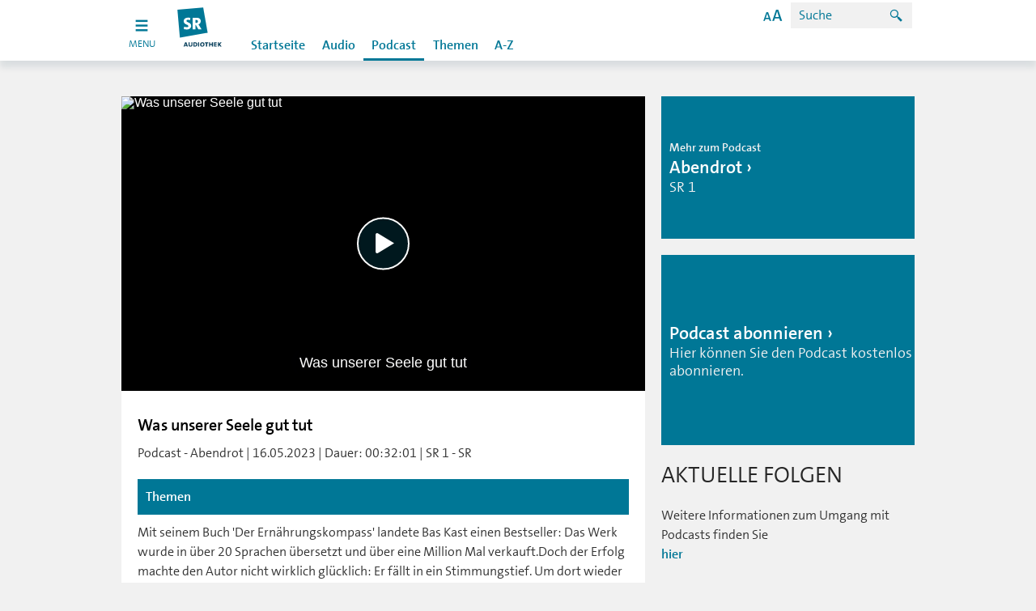

--- FILE ---
content_type: text/html; charset=UTF-8
request_url: https://www.sr-audiothek.de/index.php?seite=7&id=30587&tbl=pf
body_size: 8663
content:
	<!doctype html>
<html xmlns="http://www.w3.org/1999/xhtml">
  <head lang="de" prefix="og: http://ogp.me/ns# fb: http://ogp.me/ns/fb#"> 
    <meta charset="UTF-8"> 
    <meta content="IE=edge" http-equiv="x-ua-compatible"> 
    <meta content="width=device-width, initial-scale=1, user-scalable=no" name="viewport"> 
    <meta content="SR Audiothek  :: Was unserer Seele gut tut" lang="de" name="DC.title"> 
    <meta content="Saarländischer Rundfunk" name="DC.creator"> 
    <meta content="01.09.2020" name="DC.date"> 
    <meta content="Zu Gast im 'SR 1 Abendrot-Talk' ist Bas Kast. Im Gespräch mit Moderatorin Jessica Werner erklärt der Wissenschaftsjournalist und Autor, was wir selbst dafür tun können, um (wieder) in die innere Balance zu finden." lang="de" name="DC.description"> 
    <meta content="de" name="DC.language"> 
    <meta content="Text" name="DC.type"> 
    <meta content="de_DE" name="og:locale"> 
    <meta content="SR Audiothek  :: Was unserer Seele gut tut" name="og:title"> 
    <meta content="article" name="og:type"> 
    <meta content="/index.php" name="og:url">
    <link rel="stylesheet" href="/sr/static/css/index.css?20240429" type="text/css">
    <link rel="stylesheet" href="/sr/static/css/vendors~index.css?20240429" type="text/css">
    <link rel="stylesheet" href="css/bugfix.css?1" type="text/css">
    <link rel="stylesheet" href="css/mediathek.css?1" type="text/css">
    <link type="text/css" href="css/styles_pcast.css" rel="stylesheet" /><!-- Additional Stylesheet for Podcasts -->
	<title>SR-Audiothek.de: Was unserer Seele gut tut</title>
	<meta property="og:image" content="https://sr-mediathek.de/img/sendungen/SR1_AB_P~_v-sr_Square_626.jpg"/>
	<meta property="og:type" content="video" />
	<meta property="og:description" content="Zu Gast im 'SR 1 Abendrot-Talk' ist Bas Kast. Im Gespräch mit Moderatorin Jessica Werner erklärt der Wissenschaftsjournalist und Autor, was wir selbst dafür tun können, um (wieder) in die innere Balance zu finden." />
	<meta property="og:video" content="https://www.sr-mediathek.de/player/GLVideoPlayer-FB.swf?js_skin=https://www.sr-mediathek.de/player/conf/skin/skin_sr_demand.glsd&plugin_atinternet=https://www.sr-mediathek.de/player/ATInternetAS3Tagging.swf&js_playlist=https://www.sr-mediathek.de/genPLv1-6_fb.php?id=30587&atinternet_conf=https://www.sr-mediathek.de/XiTiTag.xml" />
	<meta property="og:video:type" content="application/x-shockwave-flash" />
	<meta property="og:video:width" content="512" />
	<meta property="og:video:height" content="288" />
	<meta property="og:url" content="https://www.sr-audiothek.de/index.php?seite=7&id=30587&tbl=pf" />
	<meta property="og:site_name" content="SR" />
	<meta property="og:title" content="SR Mediathek :: Was unserer Seele gut tut"/>
	<link rel="apple-touch-icon-precomposed" href="/img/touch_icon_144_2.png" />
	<link rel="image_src" type="image/jpeg" href="https://sr-mediathek.de/img/sendungen/SR1_AB_P~_v-sr_Square_626.jpg" />
    <script type="text/javascript">
     
    var mediaURLs = ['https://storage01.sr.de/podcast/SR1_AB_P/deleted/SR1_AB_P_30587_20230516_073729.mp3'];    var mediaTitles = ['Was unserer Seele gut tut'];
    var mediaThumbs = ['https://sr-mediathek.de/img/sendungen/SR1_AB_P~_v-sr_Square_626.jpg'];
    var playerId = 'player30587';
    </script>

			<style>
		.article__player img, .article__player picture {
			position: relative;
		}
		</style>
				
        <script>
            (function() {
            		if ("-ms-user-select" in document.documentElement.style && navigator.userAgent.match(/IEMobile\/10\.0/)) {
            			var msViewportStyle = document.createElement("style");
            			msViewportStyle.appendChild(
            					document.createTextNode("@-ms-viewport{width:auto!important}")
            			);
            			document.getElementsByTagName("head")[0].appendChild(msViewportStyle);
            		}
            	})();
        </script>
        <script>
            (function() {
            			try
            			{
            				// check local storage for first visit
            				// if no first visit, than hide channels
            				if (window.localStorage.hasOwnProperty("firstVisit"))
            				{
            					window.document.documentElement.classList.add("no-first-visit");
            				}
            			}catch(e){
            				console.warn("maybe cookies are blocked in your browser settings", e);
            			}
            		})();
        </script>
      <script type="text/javascript" src="/sr/static/js/optout-tracking.js"></script>
</head>
<body class="sr no-js">        <header>
            <nav>
                <div class="navigation navigation--sr">
                    <ul class="skiplinks">
                        <li><a title="[ALT + 1]" accesskey="1" href="#">Hauptnavigation</a>
                        </li>
                        <li><a title="[ALT + 2]" accesskey="2" href="#">Zum Inhalt</a>
                        </li>
                        <li><a title="[ALT + 5]" accesskey="5" href="#">Zur Suche</a>
                        </li>
                        <li><a title="[ALT + 6]" accesskey="6" href="#">Zum Seitenanfang</a>
                        </li>
                    </ul>
                    <div class="toggle-button_wrapper">	<a href="index.php" class="toggle-button open">
	            		<span class="toggle-icon open">
	            			<svg id="burger-icon1" xmlns="http://www.w3.org/2000/svg" x="0px" y="0px"
	            				 width="18px" height="18px" viewbox="0 0 22 22" enable-background="new 0 0 18 18">
	            				<!-- SVG looks blurry on some mobile browsers (android native for example) - With a text tag within the svg renders sharp -->
	            				<text transform="matrix(1 0 0 1 7.1079 13.5215)" opacity="0" font-family="'MyriadPro-Regular'" font-size="12">a</text>
	            				<g>
	            					<rect class="toggle-icon__rect" height="3" width="18" fill="white" x="2" y="2"></rect>
	            					<rect class="toggle-icon__rect" height="3" width="18" y="9" fill="white" x="2"></rect>
	            					<rect class="toggle-icon__rect" height="3" width="18" y="16" fill="white" x="2"></rect>
	            				</g>
	            			</svg>
	            		</span>

	            		<!-- only visible for mobile devices, because css animated svg's are not supported -->
	            		<span class="toggle-icon close">
	            			<svg id="burger-icon2" xmlns="http://www.w3.org/2000/svg" x="0px" y="0px"
	            				 width="18px" height="18px" viewbox="0 0 22 22" enable-background="new 0 0 18 18">
	            				<!-- SVG looks blurry on some mobile browsers (android native for example) - With a text tag within the svg renders sharp -->
	            				<text transform="matrix(1 0 0 1 7.1079 13.5215)" opacity="0" font-family="'MyriadPro-Regular'" font-size="12">a</text>
	            				<g>
	            					<rect class="toggle-icon__rect" transform="translate(5, -1) rotate(45)" height="3" width="18" fill="white" x="2" y="2"></rect>
	            					<rect class="toggle-icon__rect" transform="translate(-10, 5) rotate(-45)" height="3" width="18" y="16" fill="white" x="2"></rect>
	            				</g>
	            			</svg>
	            		</span>
	            		<span class="toggle-text visible-lg">menu</span>
	            	</a>

                    </div>
                    <div class="channels_wrapper">
                        <ul class="channels">
                            <li class="channels_item channels_item--sr" style="display: block;"> <a href="http://www.sr.de" data-channel="sr" title="SR"></a>

                            </li>
                            <li class="channels_item channels_item--sr1"> <a href="http://www.sr.de/sr/sr1/" data-channel="sr1" title="SR1"></a>

                            </li>
                            <li class="channels_item channels_item--sr2"> <a href="http://www.sr.de/sr/sr2/" data-channel="sr2" title="SR2"></a>

                            </li>
                            <li class="channels_item channels_item--sr3"> <a href="http://www.sr.de/sr/sr3/" data-channel="sr3" title="SR3"></a>

                            </li>
                            <li class="channels_item channels_item--srantenne"> <a href="http://www.sr.de/sr/antennesaar/" data-channel="srantenne" title="SR Antenne"></a>

                            </li>
                            <li class="channels_item channels_item--srtv"> <a href="http://www.sr.de/sr/fernsehen/" data-channel="srtv" title="SR Fernsehen"></a>

                            </li>
                            <li class="channels_item channels_item--unserding"> <a href="http://www.unserding.de/" data-channel="unserding" title="Unser Ding"></a>

                            </li>
                        </ul>
                    </div>

                    <div class="menu close">
                        <div class="menu_wrapper">
                            <div id="logo" class="logo logo-audiothek"><a href="index.php" title="SR Logo"></a>
                            </div>
                            <div class="search"> <span class="accessibility-info visible-lg">
	                            Zoom: <span class="accessibility-info__zooming">100%</span> -
                                Kontrast: <span class="accessibility-info__contrast">normal</span>
</span>
                                <span class="search__icon icon--search_24 hidden-lg"></span> 
                                <a href="#" class="search__icon  visible-lg" data-toggle="modal" data-target="#accessibilityModal">
                                <span class="icon--help_24"></span></a>

                                <form class="search__form" action="index.php?seite=9" method="post" onSubmit="return checkSuche()">
                                	<input class="search__form__field" name="suche_nach" id="suche_nach" type="search" placeholder="Suche" tabindex="0"/>
                                    <button class="search__form__submit" type="submit" value="" tabindex="0">
                                    	<span class="icon--search_24"></span>
                                    </button>
                                </form>
                            </div>
                    <div class="section_wrapper">
			<ul class="section section--sr">
				<li class="section__item"><a href="index.php?seite=0" title="Startseite">Startseite</a></li>
				<li class="section__item section__item--seperator"></li>
				<li class="section__item"><a href="index.php?seite=3" title="Audio">Audio</a></li>
				<li class="section__item section__item--selected"><a href="index.php?seite=4" title="Podcast">Podcast</a></li>
				<li class="section__item section__item--seperator"></li>
				<li class="section__item"><a href="index.php?seite=6" title="Themen">Themen</a></li>
				<li class="section__item"><a href="index.php?seite=5" title="A-Z">A-Z</a>
			</ul>                  	
		    </div>
                </div>
            </div>
        </div>
	</nav>

</header>
	<div class="outer-wrapper">
	
	
	<div class="outer-wrapper__row">
		<div class="container">	
			<div class="row"> 
            	<div class="col-md-8"> 
					<div class="article"> 
						<div class="article__player  article__player__podcast">
                  				<div class="teaser-content-holder teaser-content-holder__image169">
	                   				<noscript>
	                      				<img alt="" src="img/sendungen/SR1_AB_P~_v-sr_Square_220.jpg">
	                    			</noscript>
	                    			<div data-config-ardplayer="//www.sr-mediathek.de/sr_player/pc.php?player=5.7.1-mediathek&agf=mediathek&id=30587&tbl=pf&pnr=0&startvid=" data-instance-ardplayer="audio" data-mediacollection-ardplayer="//www.sr-mediathek.de/sr_player/mc.php?id=30587&tbl=pf&pnr=0&hd=0&devicetype=" data-metadata-disabled="false" id="player30587">
							<div class="ardplayer-title">Was unserer Seele gut tut</div>
						</div>
                  				</div>
                		</div>
						<div class="article__container__wrapper">
							<div class="article__container">
                			    <div class="article__content">
									<div>
             	 						<h3>Was unserer Seele gut tut</h3>
             	 					</div>
             	 					<div>
             	 						<p>
             	 						Podcast - Abendrot | 16.05.2023 | Dauer: 00:32:01                                            | SR 1 - SR                                        </p>
             	 					</div>

 
<!-- altes Zeug -->
                                 <!--   <div id="eportSophora">
                                        <button class="btn" id="appcontrol" onclick="location.href='index.php?seite=66&id='">Test Sophora Export</button>
                                    </div>-->
                                </div>
	<!--								<div id="gcasticon" style="display: none;">
										<button class="btn" id="appcontrol" onclick="launchApp()"><img src="img/gcast/cast_icon_idle.png" id="casticon" width="30"></button>
									</div>
									
									<div id="gcastcontrols" style="display: none;">
										<h1 class="background-title">Chromecast Steuerung</h1>
						      			<div style=" margin: 5px; padding: 8px; width: 100%; height: 40px;">
						                	<button style="border: none; background-color: #fff; float: left;" onclick="loadMedia()"><img src="img/gcast/btn_start_s.png" /></button>
											<button id="playpauseresume" onclick="playMedia()" style="display: none; background-color: #fff; float: left;">Play</button>
											<button style="border: none; background-color: #fff; float: left;" onclick="stopMedia()"><img src="img/gcast/btn_stop_s.png" /></button>
											<div style="height: 25px; width: 300px; padding-left: 20px; float: left;">
												<input id="progress" style="width: 280px; margin: 5px;" type="range" min="1" max="100" value="1" step="1" onmouseup="seekMedia(this.value);">
											</div>
							    			<div style="height: 25px; width: 130px; float: right;">
												<img src="img/gcast/btn_vol_s_w.png"/>
												<input style="margin-top: 5px; float: left; -webkit-transform: rotate(180deg); width: 100px;" type="range" min="0" max="100" step="1" onmouseup="setReceiverVolume(1-this.value/100,false);">
											</div>
										</div>
									</div>-->
									

													
			<h1 class="background-title">
				<strong>Themen</strong>
			</h1>
			Mit seinem Buch 'Der Ernährungskompass' landete Bas Kast einen Bestseller: Das Werk wurde in über 20 Sprachen übersetzt und über eine Million Mal verkauft.Doch der Erfolg machte den Autor nicht wirklich glücklich: Er fällt in ein Stimmungstief. Um dort wieder herauszukommen, macht er sich auf die Spurensuche, wälzt stapelweise wissenschaftliche Studien zu Resilienz und innerer Stärke und probiert in zahlreichen Selbstversuchen aus, was unserer Seele gut tut.Seine Recherche-Ergebnisse hat Bas Kast in seinem neuen Buch 'Kompass für die Seele - Das Fazit neuster Studien zu Resilienz und innerer Stärke' veröffentlicht. Im 'Abendrot-Talk' spricht der Autor mit SR 1-Moderatorin Jessica Werner darüber, was wir gegen Alltagsstress, Depression und chronische Erschöpfung und für mehr Energie und Freude im Leben tun können.
						<h3 class="text--module-header hide_app">Artikel mit anderen teilen</h3>
			<div class="row sharebutton hide_app">
				<div class="col-xxs-12">
					<a class="sr_share btn btn--facebook" data-shareurl="https://www.facebook.com/sharer/sharer.php%3Fu=https%3A%2F%2Fwww.sr-mediathek.de%2Findex.php%3Fseite=7%26id=30587%26tbl=pf%26t=SR-Mediathek" data-target="#share-modal" data-toggle="modal" href="zwischenseite.php?id=30587&tbl=pf&page=facebook" title="Artikel bei Facebook empfehlen">
						<span class="icon icon--facebook_48"></span>
						Facebook 
					</a>
					<a class="sr_share btn btn--twitter" data-shareurl="http://twitter.com/intent/tweet%3Ftext=SR Mediathek https%3A%2F%2Fwww.sr-mediathek.de%2Findex.php%3Fseite=7%26id=30587%26tbl=pf" data-target="#share-modal" data-toggle="modal" href="zwischenseite.php?id=30587&tbl=pf&page=twitter" title="Artikel bei Twitter empfehlen">
						<span class="icon icon--twitter_48"></span>
						Twitter 
					</a>
                    <!-- Aktuelle URL holen und dann hier einsetzen. Ende.-->
                    <a title="Artikel versenden" href="mailto:BITTE ADRESSE HIER EINTRAGEN?subject=Link-Tipp: Was unserer Seele gut tut&amp;body=Link-Tipp: Was unserer Seele gut tut https%3A%2F%2Fwww.sr-mediathek.de%2Findex.php%3Fseite=7%26id=30587%26tbl=pf"><button title="Beitrag per E-Mail empfehlen" class="btn">
                        <span class="icon icon--mail_48"></span>E-Mail</button></a>

				</div>

			</div>

								
<!-- alter Zeug ende -->
						

						</div> 	
					</div>
				</div>
<div class="article__modules">
                  <div class="form-wrapper onlightbg">
                    <form action="https://www.sr-mediathek.de/artikelTeilen.php" class="validate tellafriend" method="POST" role="form">
                      <input name="b" type="hidden" value="/sr/home/nachrichten/politik_wirtschaft/demo_frieden_saarbruecken100~_ok-artikel__teilen.html#artikel_teilen">
                      <input name="d" type="hidden" value="">
                      <input name="e" type="hidden" value="demo_frieden_saarbruecken100">
                      <input name="f" type="hidden" value="artikel_teilen">
                      <h2>ARTIKEL VERSENDEN</h2>
                      <div class="row">
                        <div class="form-group col-xxs-12 col-xs-6">
                          <div class="row">
                            <div class="form-group col-xxs-12">
                              <label class="control-label"><span class="label__wrapper">Name</span><input autocomplete="off" class="form-control" name="comment--author" placeholder="" required="true" type="text" value=""></label>
                            </div>
                          </div>
                          <div class="row">
                            <div class="form-group col-xxs-12">
                              <label class="control-label"><span class="label__wrapper">E-Mail</span><input autocomplete="off" class="form-control" name="email" placeholder="" type="email" value=""></label>
                            </div>
                          </div>
                          <div class="row">
                            <div class="form-group col-xxs-12">
                              <label class="control-label"><span class="label__wrapper">Empf&auml;nger E-Mail</span><input autocomplete="off" class="form-control" name="receiver" placeholder="" required="true" type="email" value=""></label>
                            </div>
                          </div>
                        </div>
                        <div class="form-group col-xxs-12 col-xs-6">
                          <div class="row">
                            <div class="form-group col-xxs-12">
                              <label class="control-label"><span class="label__wrapper">Nachricht</span><textarea class="form-control" cols="50" name="comment--field" placeholder="" rows="4"></textarea></label>
                            </div>
                          </div>
                        </div>
                      </div>
                      <div class="row error-wrapper">
                        <div class="col-xxs-12 message-wrapper">
                          <div class="error-message">
                            <div class="icon--close_16"></div>
                            <div>
                              Leider ist beim Senden der Nachricht ein Fehler aufgetreten, bitte versuchen Sie es noch einmal.
                            </div>
                          </div>
                        </div>
                      </div>
                      <div class="row">
                        <div class="col-xxs-12">
                          <div class="form-group">
                          	                            <input name="captchaId" type="hidden" value="172ad70d5192a15c2d7a8a94a20f2c34">
                            <div class="captcha form-control">
                              <div class="captcha__text">
                                Klicken Sie bitte 
                                <strong>das Mikrofon</strong> an.
                              </div>
                              <div class="captcha__options">
                                <div class="radio">
                                  <input aria-checked="false" aria-describedby="captcha-error-tellafriend" class="form-control" data-rule-required="true" id="captcha-tellafriend-1" name="captcha" type="radio" value="1">
                                  <label for="captcha-tellafriend-1"><img alt="Captcha Image" src="/svg/captcha/sr-captcha-01.svg" title="Captcha Image"></label>
                                </div>
                                <div class="radio">
                                  <input aria-checked="false" aria-describedby="captcha-error-tellafriend" class="form-control" data-rule-required="true" id="captcha-tellafriend-2" name="captcha" type="radio" value="4">
                                  <label for="captcha-tellafriend-2"><img alt="Captcha Image" src="/svg/captcha/sr-captcha-04.svg" title="Captcha Image"></label>
                                </div>
                                <div class="radio">
                                  <input aria-checked="false" aria-describedby="captcha-error-tellafriend" class="form-control" data-rule-required="true" id="captcha-tellafriend-3" name="captcha" type="radio" value="8">
                                  <label for="captcha-tellafriend-3"><img alt="Captcha Image" src="/svg/captcha/sr-captcha-08.svg" title="Captcha Image"></label>
                                </div>
                                <div class="radio">
                                  <input aria-checked="false" aria-describedby="captcha-error-tellafriend" class="form-control" data-rule-required="true" id="captcha-tellafriend-4" name="captcha" type="radio" value="9">
                                  <label for="captcha-tellafriend-4"><img alt="Captcha Image" src="/svg/captcha/sr-captcha-09.svg" title="Captcha Image"></label>
                                </div>
                                <div class="radio">
                                  <input aria-checked="false" aria-describedby="captcha-error-tellafriend" class="form-control" data-rule-required="true" id="captcha-tellafriend-5" name="captcha" type="radio" value="10">
                                  <label for="captcha-tellafriend-5"><img alt="Captcha Image" src="/svg/captcha/sr-captcha-10.svg" title="Captcha Image"></label>
                                </div>
                              </div>
                            </div>
                            <label class="help-block sr-error" id="captcha-error-tellafriend"></label>
                          </div>
                        </div>
                      </div>
                      <div class="row">
                        <div class="form-group col-md-12">
                          <button class="btn pull-right" type="submit">Senden</button>
                        </div>
                      </div>
                    </form>
                    <div class="row success-wrapper">
                      <div class="col-xxs-12 message-wrapper">
                        <div class="success-message">
                          <div class="icon--checked_24"></div>
                          <div class="font-weight-semibold">
                            Vielen Dank f�r Ihre Nachricht, sie wurde erfolgreich gesendet.
                          </div>
                        </div>
                        <button class="btn pull-right" type="submit">Weitere Nachricht Senden</button>
                      </div>
                    </div>
                  </div>
                </div>
			</div>

          		<div class="col-md-4">
          			<div class="sidebar">
 <div class="row">
	<div class="col-xxs-12">
		<div class="teaser teaser--s ">
			<div class="teaser__image"> 

            <a title="Mehr Informationen zur Sendung" class="teaser__link" href="index.php?seite=8&sen=SR1_AB_P&tbl=pf">
                <div class="teaser-content-holder teaser-content-holder__image169">
                    <picture>
                        <img class="lazy" alt="Alt text" title="Title" src="img/sendungen/SR1_AB_P~_v-sr_169_240.jpg"> <!-- 16:9 Format holen hart.-->
                    </picture>
                </div>
                <span class="teaser__image__caption teaser__image__caption--sr">
                                <span class="teaser__image__caption__wrapper">
                                    <span class="teaser__image__caption__text teaser__image__caption__text--subhead">Mehr zum Podcast</span>
                                    <span class="teaser__image__caption__text teaser__image__caption__text--headline">Abendrot</span>
                                    <span class="teaser__image__caption__text teaser__image__caption__text--subheadline">
                                    SR 1                                    </span>
                                </span>
                            </span>
            </a>
                </div>
            </div>
        </div>
    </div>

<div class="row">
    <div class="col-xxs-12">
        <div class="teaser teaser--s ">
            <div class="teaser__image">
                                <a class="teaser__link" title="Zum Podcast" target="_blank" href="https://sr-mediathek.de/pcast/feeds/SR1_AB_P/feed.xml">
					<div class="teaser-content-holder teaser-content-holder__image43"> </div>
					<span class="teaser__image__caption teaser__image__caption--sr">
						<span class="teaser__image__caption__wrapper">
							<span class="teaser__image__caption__text teaser__image__caption__text--subhead"></span>
							<span class="teaser__image__caption__text teaser__image__caption__text--headline">Podcast abonnieren</span>
							<span class="teaser__image__caption__text teaser__image__caption__text--subheadline">Hier k&ouml;nnen Sie den Podcast kostenlos abonnieren.</span>
						</span>
					</span>	
				</a>
			</div>
		</div>
	</div>
        </div>


<h3 class='teaser__grid__header'>Aktuelle Folgen</h3>Weitere Informationen zum Umgang mit Podcasts finden Sie <a href='http://www.sr.de/sr/home/der_sr/service/podcast/sr_podcast100.html' target='_blank'>hier</a>					
				</div>
			</div>
		</div>
		
	</div>
</div>


					
					
					<!-- FUSS: Fusszeile mit Copyright -->
					    <footer>
	<div class="footer"> 
          <div class="footer__container container"> 
            <a class="back-to-top-btn" href="#logo"><span class="arrow-up icon--up_24"></span>Nach Oben</a> 
            <div class="row footer__row"> 
              <div class="col-lg-3 col-xs-6 col-xxs-12 footer__menu__wrapper"> 
                <h4 class="footer__menu__caption">Themen</h4> 
                <ul class="footer__menu"> 
                  <li class="footer__menu__item"><a href="http://www.sr.de/sr/home/nachrichten/" title="Nachrichten">Nachrichten</a></li> 
                  <li class="footer__menu__item"><a href="http://www.sr.de/sr/home/sport/" title="Sport">Sport</a></li> 
                  <li class="footer__menu__item"><a href="http://www.sr.de/sr/home/kultur/" title="Kultur">Kultur</a></li> 
                  <li class="footer__menu__item"><a href="http://www.sr.de/sr/home/unterhaltung/" title="Unterhaltung">Unterhaltung</a></li> 
                  <li class="footer__menu__item"><a href="http://www.sr.de/sr/home/ratgeber/" title="Ratgeber">Ratgeber</a></li> 
                </ul> 
              </div> 
              <div class="col-lg-3 col-xs-6 col-xxs-12 footer__menu__wrapper"> 
                <h4 class="footer__menu__caption">Radio</h4> 
                <ul class="footer__menu"> 
                  <li class="footer__menu__item"><a href="http://www.sr.de/sr/sr1/" title="SR 1">SR 1</a></li> 
                  <li class="footer__menu__item"><a href="http://www.sr.de/sr/sr2/" title="SR kultur">SR kultur</a></li>
                  <li class="footer__menu__item"><a href="http://www.sr.de/sr/sr3/" title="SR 3">SR 3</a></li> 
                  <li class="footer__menu__item"><a href="http://www.unserding.de" title="SR UNSERDING">SR UNSERDING</a></li>
                  <li class="footer__menu__item"><a href="http://www.sr.de/sr/antennesaar/" title="Antenne Saar">Antenne Saar</a></li> 
                </ul> 
              </div> 
              <div class="clearfix hidden-lg"></div> 
              <div class="col-lg-3 col-xs-6 col-xxs-12 footer__menu__wrapper"> 
                <h4 class="footer__menu__caption">Mediathek</h4> 
                <ul class="footer__menu"> 
                  <li class="footer__menu__item"><a href="http://www.sr-mediathek.de" title="Startseite">Startseite</a></li> 
                  <li class="footer__menu__item"><a href="http://www.sr-mediathek.de/index.php?seite=2" title="Video">Video</a></li> 
                  <li class="footer__menu__item"><a href="http://www.sr-mediathek.de/index.php?seite=3" title="Audio">Audio</a></li> 
                  <li class="footer__menu__item"><a href="http://www.sr-mediathek.de/index.php?seite=4" title="Podcast">Podcast</a></li> 
                </ul> 
              </div> 
              <div class="col-lg-3 col-xs-6 col-xxs-12 footer__menu__wrapper"> 
                <h4 class="footer__menu__caption">Fernsehen</h4> 
                <ul class="footer__menu"> 
                  <li class="footer__menu__item"><a href="http://www.sr.de/sr/fernsehen/" title="SR Fernsehen">SR Fernsehen</a></li> 
                  <li class="footer__menu__item"><a href="http://www.sr.de/sr/fernsehen/" title="Programmvorschau">Programmvorschau</a></li> 
                  <li class="footer__menu__item"><a href="http://www.sr.de/sr/fernsehen/" title="Sendungen A-Z">Sendungen A-Z</a></li> 
                  <li class="footer__menu__item"><a href="http://livestream.sr-online.de/index_live.html" title="Livestream">Livestream</a></li> 
                </ul> 
              </div> 
            </div> 
            <div class="row footer__row"> 
              <div class="col-lg-3 col-xs-6 col-xxs-12 footer__menu__wrapper"> 
                <h4 class="footer__menu__caption">Service</h4> 
                <ul class="footer__menu"> 
                  <li class="footer__menu__item"><a href="http://www.sr.de/sr/home/der_sr/service/artikel8708.html" title="Kontakt">Kontakt</a></li> 
                  <li class="footer__menu__item"><a href="http://www.sr.de/sr/home/der_sr/service/newsletter/" title="Newsletter">Newsletter</a></li> 
                  <li class="footer__menu__item"><a href="http://www.sr.de/sr/home/der_sr/sr_de_hilfe100.html" title="Hilfe">Hilfe</a></li> 
                  <li class="footer__menu__item"><a href="http://www.saartext.de" title="SAARTEXT">SAARTEXT</a></li> 
                </ul> 
              </div> 
              <div class="col-lg-3 col-xs-6 col-xxs-12 footer__menu__wrapper"> 
                <h4 class="footer__menu__caption">Der SR</h4> 
                <ul class="footer__menu"> 
                  <li class="footer__menu__item"><a href="http://www.sr.de/sr/home/der_sr/wir_uber_uns/" title="Wir über uns">Wir über uns</a></li> 
                  <li class="footer__menu__item"><a href="http://www.sr.de/sr/home/der_sr/kommunikation/" title="Kommunikation">Kommunikation</a></li> 
                  <li class="footer__menu__item"><a href="http://www.sr.de/sr/home/der_sr/job_karriere/stellenangebote/index.html" title="Stellenangebote">Stellenangebote</a></li> 
                  <li class="footer__menu__item"><a href="http://www.sr.de/sr/home/der_sr/unternehmen/impressum/" title="Impressum">Impressum</a></li> 
                  <li class="footer__menu__item"><a href="index.php?seite=13" title="Datenschutz">Datenschutz</a></li>
                  <li class="footer__menu__item"><a href="http://www.drp-orchester.de" title="Deutsche Radio Philharmonie Saarbrücken Kaiserslautern">Deutsche Radio Philharmonie Saarbrücken Kaiserslautern</a></li> 
                </ul> 
              </div> 
              <div class="clearfix hidden-lg"></div> 
              <div class="col-lg-3 col-xs-6 col-xxs-12 footer__menu__wrapper"> 
                <h4 class="footer__menu__caption">SR Apps</h4> 
                <ul class="footer__menu"> 
                  <li class="footer__menu__item"><a href="http://www.sr.de/sr/home/der_sr/service/sr-online_mobil/sr_apps_sammelseite100.html" title="iOS">iOS</a></li> 
                  <li class="footer__menu__item"><a href="http://www.sr.de/sr/home/der_sr/service/sr-online_mobil/sr_apps_sammelseite100.html" title="Android">Android</a></li> 
                </ul> 
              </div> 
              <div class="col-lg-3 col-xs-6 col-xxs-12 footer__menu__wrapper"> 
                <h4 class="footer__menu__caption">Social Media</h4> 
                <ul class="footer__menu"> 
                  <li class="footer__menu__item"><a href="http://www.sr.de/sr/home/der_sr/service/social_media-angebote_des_sr/social_media_facebook_twitter100.html" title="Facebook">Facebook</a></li> 
                  <li class="footer__menu__item"><a href="http://www.sr.de/sr/home/der_sr/service/social_media-angebote_des_sr/social_media_facebook_twitter100.html" title="Twitter">Twitter</a></li> 
                  <li class="footer__menu__item"><a href="http://www.sr.de/sr/home/der_sr/service/social_media-angebote_des_sr/social_media_facebook_twitter100.html" title="YouTube">YouTube</a></li> 
                </ul> 
              </div> 
            </div> 
            <div>
               Der 
              <span class="icon--sr"></span> ist Mitglied der 
              <span class="icon--ard_logo"></span> 
            </div> 
          </div> 
        </div> 
      </footer> 
</div>    <div aria-hidden="true" aria-labelledby="accessibilityModal" class="modal fade accessibility" id="accessibilityModal" role="dialog" tabindex="-1">
      <div class="modal-dialog">
        <div class="modal-content">
          <div class="modal-header">
            <h3 class="modal-title text--module-header">Anzeige &amp; Lesbarkeit</h3>
          </div>
          <div class="modal-body">
            <div class="accessibility__zooming">
              <h4>Textgröße: <span data-accessibility-value="zooming">100 %</span></h4>
              <button class="btn" data-accessibility="zooming" data-accessibility-value="reset" type="button">100 %</button>
              <button class="btn zooming__decrease" data-accessibility="zooming" data-accessibility-value="decrease" type="button">A - </button>
              <button class="btn zooming__increase" data-accessibility="zooming" data-accessibility-value="increase" type="button">A + </button>
            </div>
            <div class="accessibility__contrast">
              <h4>Kontrast: <span data-accessibility-value="contrast">Normal</span></h4>
              <div class="btn__group">
                <div class="btn__group__wrapper">
                  <button class="btn btn--active contrast__normal" data-accessibility="contrast" data-accessibility-value="normal" type="button">Normal</button>
                  <button class="btn contrast__max" data-accessibility="contrast" data-accessibility-value="maximal" type="button">Maximal</button>
                </div>
              </div>
            </div>
          </div>
          <div class="modal-footer">
            <button class="btn" data-dismiss="modal" type="button">Schließen</button>
          </div>
        </div>
      </div>
    </div>
    <div aria-hidden="true" aria-labelledby="facebookModal" class="modal fade" id="facebookModal" role="dialog" tabindex="-1">
      <div class="modal-dialog">
        <div class="modal-content">
          <div class="modal-header">
            <h3 class="modal-title text--module-header">Wollen Sie SR.de wirklich verlassen?</h3>
          </div>
          <div class="modal-body">
            <p>Viele Soziale Netzwerke wie Facebook oder Youtube erfüllen nicht die hohen Datenschutz-Standards des SR. Deshalb solltet Ihr bei diesen Anbietern besonders auf Eure persönlichen Daten achten. </p>
            <p>Unser Tipp: Nur das posten und angeben, was Ihr theoretisch jedem Internetnutzer zeigen würdet. Außerdem solltet Ihr die voreingestellten Datenschutzeinstellungen der jeweiligen Anbieter überprüfen.</p>
          </div>
          <div class="modal-footer">
            <button class="btn" data-dismiss="modal" type="button">Abbrechen</button>
            <button class="btn" type="button">Artikel teilen</button>
          </div>
        </div>
      </div>
    </div>
    <div aria-hidden="true" aria-labelledby="share-modal" class="modal fade" id="share-modal" role="dialog" tabindex="-1">
      <div class="modal-dialog">
        <div class="modal-content">
          <div class="modal-header">
            <h3 class="modal-title text--module-header">Wollen Sie SR.de wirklich verlassen?</h3>
          </div>
          <div class="modal-body">
            <p>Viele Soziale Netzwerke wie Facebook oder Youtube erfüllen nicht die hohen Datenschutz-Standards des SR. Deshalb solltet Ihr bei diesen Anbietern besonders auf Eure persönlichen Daten achten. </p>
            <p>

Unser Tipp: Nur das posten und angeben, was Ihr theoretisch jedem Internetnutzer zeigen würdet. Außerdem solltet Ihr die voreingestellten Datenschutzeinstellungen der jeweiligen Anbieter überprüfen.</p>
          </div>
          <div class="modal-footer">
            <form action="https://www.facebook.com/sharer/sharer.php" method="get" target="_blank">
              <input name="u" type="hidden" value="http://www.sr.de">
              <button class="btn" data-dismiss="modal" type="button">Abbrechen </button>
              <a class="btn link" href="#" target="_blank">Weiter</a>
            </form>
          </div>
        </div>
      </div>
    </div>
    <div aria-hidden="true" aria-labelledby="lightbox" class="modal fade lightbox lightbox-pg" id="lightbox" role="dialog" tabindex="-1">
      <div class="modal-dialog">
        <button aria-label="Close" class="close" data-dismiss="modal" type="button"><span aria-hidden="true"></span></button>
        <div class="wrapper"></div>
      </div>
    </div>



<script type="text/javascript" src="js/smarttag.mediathek.js?nocache=20240208-akl"></script>
<script type="text/javascript">
    // Optional override of all ATI options
    var ati_options = { };
</script>
<script>
    var gfkConnectorConf = { optin: false };
</script>
<script src="https://de-config-preproduction.sensic.net/sui-connector.js"></script>
<script>
    var gfkConnectorConf = { optin: false };
    if (window.gfkConnector) {
        window.gfkConnector.init((gfkLinkID) => {
            window.gfkLinkID = gfkLinkID;
        });
    }
</script>

    <script>
    // This sets the public path to an absolute path. Make sure this bit runs before the scripts
    // below are executed.
    window.webpackPublicPath = "/sr/static/";
</script>
    <script>
        optoutTrackingAppendArdplayerConfig();
    </script>
    <script src="/sr/static/runtime.8c41dfe2f898a041b1e2.bundle.js"></script>
    <script src="/sr/static/vendors~index.37e85e5c7130f5fca8ef.bundle.js"></script>
    <script src="/sr/static/index.57be8ceede41999b7577.bundle.js"></script>
        <script type="text/javascript">
        if (!optoutTrackingGet(document.cookie)) {
            var tag = new ATInternet.Tracker.Tag({secure: true});
            tag.page.set({
                name:"Was_unserer_Seele_gut_tut",
                chapter1:"SR_1",
                chapter2: "Podcast",
                chapter3: "SR1_AB_P",
                level2: "100"
            });
            tag.dispatch();
        }
    </script>
    
				
			<!-- </div> -->
				</body>
</html>


--- FILE ---
content_type: image/svg+xml
request_url: https://www.sr-audiothek.de/svg/captcha/sr-captcha-09.svg
body_size: 908
content:
<?xml version="1.0" encoding="utf-8"?>
<!-- Generator: Adobe Illustrator 18.0.0, SVG Export Plug-In . SVG Version: 6.00 Build 0)  -->
<!DOCTYPE svg PUBLIC "-//W3C//DTD SVG 1.1//EN" "http://www.w3.org/Graphics/SVG/1.1/DTD/svg11.dtd">
<svg version="1.1" id="Captcha_Icons" xmlns="http://www.w3.org/2000/svg" xmlns:xlink="http://www.w3.org/1999/xlink" x="0px"
	 y="0px" viewBox="0 0 32 32" enable-background="new 0 0 32 32" xml:space="preserve">
<g id="Lyoner">
</g>
<g id="Maggi">
</g>
<g id="Schwenker">
</g>
<g id="Saarschleife">
</g>
<g id="Radio">
</g>
<g id="antenne">
</g>
<g id="SR">
</g>
<g id="Microphone">
</g>
<g id="Musik">
</g>
<g id="Saarland">
	<path fill="#02244D" d="M18.2,3.4c0.3,0,0.6,0.1,0.9,0.2c0.3,1.7,1.7,1.8,2,1.8c0.2,0,0.5,0,0.7-0.1c0.2,0.3,0.5,0.7,0.9,1.1
		c0.7,0.7,1.5,1,2.4,1c0.2,0,0.4,0,0.6-0.1C25.3,8.2,25,9.2,25,10v2c0,1.4,1,3,2.9,3c0,0,0.1,0.1,0.1,0.1c0,0.8,0.3,1.6,0.6,2.5
		c0,0.1,0.1,0.2,0.1,0.3C28.3,18,27.8,18,27,18c-1,0-1.9,0.6-2.2,1.4c-0.9,2.2,1.8,4.9,1.8,5c0.1,0.1,0.2,0.3,0.3,0.9
		c-0.1,0-0.1,0-0.2,0C26.1,25.1,25.5,25,25,25c-0.1,0-0.5-0.2-0.6-0.4l-1.5,0c-0.5-0.9-1.4-1.9-2.5-3c-1.1-1.1-2.3-1.1-2.9-1.1
		c-0.1,0-0.1,0-0.2,0c-0.4-0.4-1.1-0.9-2-0.9h0c-0.6,0-1.4,0.3-1.9,1c0,0,0,0,0,0c-1.1-1.1-2.1-2.4-2.4-2.9
		c-0.1-1.3-1.1-1.9-1.6-2.3C9.3,15.3,9,15.2,9,15.1c0,0,0,0,0-0.1c0-2.2-1-3.3-1.9-3.7L5.4,9.6L4,9H3.3c0.2-0.2,0.3-0.5,0.4-0.8
		c0.7,0.1,1.4,0.2,2.1,0.4C7.3,8.8,8.3,9,9,9c1.6,0,2.7-0.7,3.6-1.2c0.6-0.4,1.1-0.7,1.7-0.8c2.9-0.5,3.5-2.1,3.7-3.5
		c0,0,0-0.1,0-0.1C18.1,3.4,18.2,3.4,18.2,3.4 M18.2,1.4c-0.6,0-1.2,0.2-1.7,0.7c-1,1,0.4,2.5-2.5,3c-2.2,0.3-3,2-5,2
		C7.8,7,3.9,6,2,6C0.8,6,1.9,7.2,1.9,7.2C1.9,8.2,1,8,1,9s0,2,1,2s2,0,2,0l2,2c0,0,1,0,1,2s2,2,2,3s3,4,3,4s1,1,0,2s1,1,2,1s1-1,1-2
		c0-0.7,0-1.4,0.4-1.4c0.1,0,0.4,0.1,0.6,0.4c1,1,2,0,3,1s3,3,2,3s-1,1,0,1s2-1,2-1s1,1,2,1c0.7,0,2.2,0.4,3.2,0.4
		c0.5,0,0.8-0.1,0.8-0.4c0-1,0-3-1-4s-2-3-1-3s4,0,4-1s-1-3-1-4s-1-2-2-2s-1-1-1-1s0-1,0-2s1-3,1-3s0-2-1-2c-0.7,0-1.3,0.4-2,0.4
		c-0.3,0-0.7-0.1-1-0.4c-1-1-1-2-2-2c-0.7,0-0.9,0.4-1,0.4c0,0,0-0.1,0-0.4C21,2.3,19.6,1.4,18.2,1.4L18.2,1.4z"/>
</g>
</svg>


--- FILE ---
content_type: image/svg+xml
request_url: https://www.sr-audiothek.de/sr/static/svg/logos/SR_1_invertiert.svg
body_size: 595
content:
<?xml version="1.0" encoding="utf-8"?>
<!-- Generator: Adobe Illustrator 27.5.0, SVG Export Plug-In . SVG Version: 6.00 Build 0)  -->
<svg version="1.1" id="Ebene_4" xmlns="http://www.w3.org/2000/svg" xmlns:xlink="http://www.w3.org/1999/xlink" x="0px" y="0px"
	 viewBox="0 0 481.5 283.5" style="enable-background:new 0 0 481.5 283.5;" xml:space="preserve">
<style type="text/css">
	.st0{fill:#E8050C;}
</style>
	<path class="st0" d="M64.4,94c-7.4-1.4-14.7-2.4-21.9-2.4c-25.4,0-40.8,13.9-40.8,32.8c0,35.2,44.3,29.8,44.3,47.2
	c0,6.9-5.3,10.2-14.1,10.2c-8.5,0-18.7-2.6-25.9-5.6l-2.7,23.7c7.7,1.9,17.8,3.5,27.5,3.5c26.4,0,41.6-14.6,41.6-34.2
	c0-35.3-44.5-29.7-44.5-47.2c0-6.4,4.8-9.8,13.6-9.8c6.6,0,13.8,1.4,20.5,3.7L64.4,94z M169.8,201.4l-21.3-34.2
	c-3.4-5.6-7.8-11.8-7.8-11.8c12.5-4.2,21.6-13.9,21.6-30.2c0-23-15.4-32.5-41.3-32.5c-18.7,0-34.1,0.8-34.1,0.8v108h24.9V160h4.2
	l23.5,41.4H169.8z M111.9,113.5c0,0,4-0.3,7.7-0.3c11.5,0,16.5,5.8,16.5,14.1c0,9.3-6.6,14.4-17.1,14.4c-3.5,0-7-0.2-7-0.2V113.5z"
	/>
	<polygon class="st0" points="252.6,1 199.2,251.9 305.5,264.9 305.5,129.3 267.6,147.4 252,111.4 313.6,80.1 354,80.1 354,270.9
	452.5,283 481.2,49.6 "/>
</svg>


--- FILE ---
content_type: image/svg+xml
request_url: https://www.sr-audiothek.de/svg/captcha/sr-captcha-01.svg
body_size: 612
content:
<?xml version="1.0" encoding="utf-8"?>
<!-- Generator: Adobe Illustrator 18.0.0, SVG Export Plug-In . SVG Version: 6.00 Build 0)  -->
<!DOCTYPE svg PUBLIC "-//W3C//DTD SVG 1.1//EN" "http://www.w3.org/Graphics/SVG/1.1/DTD/svg11.dtd">
<svg version="1.1" id="Captcha_Icons" xmlns="http://www.w3.org/2000/svg" xmlns:xlink="http://www.w3.org/1999/xlink" x="0px"
	 y="0px" viewBox="0 0 32 32" enable-background="new 0 0 32 32" xml:space="preserve">
<g id="Lyoner">
	<path fill="#02244D" d="M31.4,16.6C31.4,25.8,25.2,32,16,32C6.8,32,0.6,25.8,0.6,16.6c0-4.5,2-9.3,5.1-12.1c0.9-0.8,2.2-1,3.3-0.6
		C8.8,4.1,8.7,4.4,8.7,4.6c0,0.7,0.5,1.2,1.2,1.2c0.3,0,0.6-0.1,0.8-0.3c0.6,1.3,0.4,2.8-0.7,3.8c-1.7,1.6-2.9,4.6-2.9,7.3
		c0,2.7,2.6,9,9,9c6.3,0,9-6.3,9-9c0-2.6-1.1-5.6-2.8-7.1c-1.1-1.1-1.3-2.8-0.5-4.1c0.2,0.3,0.5,0.4,0.9,0.4c0.7,0,1.2-0.5,1.2-1.2
		c0-0.2-0.1-0.5-0.2-0.6c1-0.3,2.2,0,3.1,0.8C29.5,7.5,31.4,12.2,31.4,16.6z M12.9,2.9c-0.5-0.7-1.4-1.3-1.4-1.3S8.9,4.9,9.8,4.8
		c1.1-0.1,3.6-0.1,3.6-0.1S13.5,3.7,12.9,2.9z M18.9,4.2c0,0,2.7,0.4,3.9,0.8c1,0.3-1.3-3.7-1.3-3.7s-1,0.4-1.7,1.1
		C19.1,3.1,18.9,4.2,18.9,4.2z"/>
</g>
<g id="Maggi">
</g>
<g id="Schwenker">
</g>
<g id="Saarschleife">
</g>
<g id="Radio">
</g>
<g id="antenne">
</g>
<g id="SR">
</g>
<g id="Microphone">
</g>
<g id="Musik">
</g>
<g id="Saarland">
</g>
</svg>
